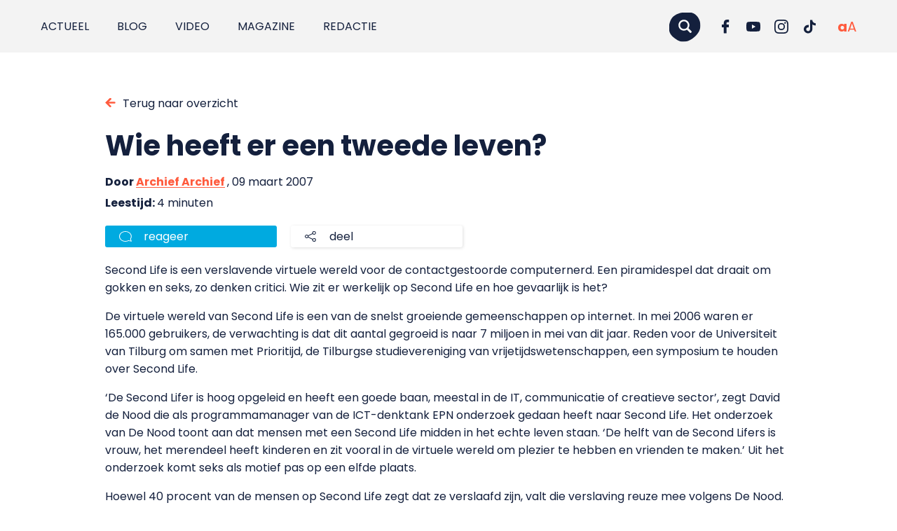

--- FILE ---
content_type: text/html; charset=UTF-8
request_url: https://punt.avans.nl/2007/03/wie-heeft-er-een-tweede-leven/
body_size: 16067
content:
<!doctype html>
<html class="no-js" lang="nl-NL" prefix="og: https://ogp.me/ns#">
<head>
	<!-- Cookie Monster by Twize - Cookie Consent Management -->
<script>(function(){window.dataLayer=window.dataLayer||[];typeof window.gtag=="undefined"&&(window.gtag=function(){window.dataLayer.push(arguments)});const c="twz-cm-cookiemonster-allowed",nm=["ad_storage","ad_user_data","ad_personalization","analytics_storage","functionality_storage","personalization_storage","security_storage"],mp={"1":["functionality_storage"],"2":["personalization_storage"],"3":["analytics_storage"],"4":["ad_storage","ad_user_data","ad_personalization"]},ge={"1":"functional","2":"preferences","3":"analytical","4":"marketing"},d={"analytics_storage":"denied","ad_storage":"denied","ad_user_data":"denied","ad_personalization":"denied","functionality_storage":"granted","security_storage":"granted","personalization_storage":"denied"};let e={},ev=[],v=function(n){let t=n+"=",r=document.cookie.split(";");for(let i=0;i<r.length;i++){let o=r[i].trim();if(0===o.indexOf(t))return decodeURIComponent(o.substring(t.length))}return null}(c);if(v&&v.length>1){try{let p=JSON.parse(v);for(let i of nm)e[i]="denied";for(let g=1;g<=4;g++){let k=String(g);if(p[k]===1){if(mp&&mp[k]){let m=new Set(mp[k]);for(let t of nm)m.has(t)&&(e[t]="granted")}if(ge&&ge[k]&&typeof ge[k]==="string"&&ge[k].trim().length>0){ev.push({event:ge[k],consentGiven:!0})}}}}catch(r){for(let i of nm)e[i]=d[i]||"denied"}}else{for(let i of nm)e[i]=d[i]||"denied"}window.gtag("consent","default",e);ev.push({event:"cookie_consent_update"});if(ev.length>0){window.dataLayer.push(...ev)}})()</script><meta charset="utf-8"><meta http-equiv="X-UA-Compatible" content="IE=edge,chrome=1"><meta name="msapplication-tap-highlight" content="no" /><meta name="viewport" content="width=device-width, initial-scale=1"><meta name="author" content="Twize B.V." /><link rel="alternate" hreflang="nl" href="https://punt.avans.nl/2007/03/wie-heeft-er-een-tweede-leven/" />
<link rel="alternate" hreflang="x-default" href="https://punt.avans.nl/2007/03/wie-heeft-er-een-tweede-leven/" />
<title>Wie heeft er een tweede leven? - Punt.</title>
<!-- Search Engine Optimization door Rank Math PRO - https://rankmath.com/ -->
<meta name="robots" content="follow, index, max-snippet:-1, max-video-preview:-1, max-image-preview:large"/>
<link rel="canonical" href="https://punt.avans.nl/2007/03/wie-heeft-er-een-tweede-leven/" />
<meta property="og:locale" content="nl_NL" />
<meta property="og:type" content="article" />
<meta property="og:title" content="Wie heeft er een tweede leven? - Punt." />
<meta property="og:description" content="Second Life is een verslavende virtuele wereld voor de contactgestoorde computernerd. Een piramidespel dat draait om gokken en seks, zo..." />
<meta property="og:url" content="https://punt.avans.nl/2007/03/wie-heeft-er-een-tweede-leven/" />
<meta property="og:site_name" content="Punt." />
<meta property="article:section" content="Archief" />
<meta property="og:updated_time" content="2021-09-17T10:53:01+02:00" />
<meta property="article:published_time" content="2007-03-09T00:00:00+01:00" />
<meta property="article:modified_time" content="2021-09-17T10:53:01+02:00" />
<meta name="twitter:card" content="summary_large_image" />
<meta name="twitter:title" content="Wie heeft er een tweede leven? - Punt." />
<meta name="twitter:description" content="Second Life is een verslavende virtuele wereld voor de contactgestoorde computernerd. Een piramidespel dat draait om gokken en seks, zo..." />
<meta name="twitter:label1" content="Geschreven door" />
<meta name="twitter:data1" content="Archief Archief" />
<meta name="twitter:label2" content="Tijd om te lezen" />
<meta name="twitter:data2" content="3 minuten" />
<script type="application/ld+json" class="rank-math-schema-pro">{"@context":"https:\/\/schema.org","@graph":[{"@type":["School","Organization"],"@id":"https:\/\/punt.avans.nl\/#organization","name":"Punt.","url":"https:\/\/punt.avans.nl"},{"@type":"WebSite","@id":"https:\/\/punt.avans.nl\/#website","url":"https:\/\/punt.avans.nl","name":"Punt.","publisher":{"@id":"https:\/\/punt.avans.nl\/#organization"},"inLanguage":"nl"},{"@type":"BreadcrumbList","@id":"https:\/\/punt.avans.nl\/2007\/03\/wie-heeft-er-een-tweede-leven\/#breadcrumb","itemListElement":[{"@type":"ListItem","position":"1","item":{"@id":"https:\/\/punt.avans.nl","name":"Home"}},{"@type":"ListItem","position":"2","item":{"@id":"https:\/\/punt.avans.nl\/2007\/03\/wie-heeft-er-een-tweede-leven\/","name":"Wie heeft er een tweede leven?"}}]},{"@type":"WebPage","@id":"https:\/\/punt.avans.nl\/2007\/03\/wie-heeft-er-een-tweede-leven\/#webpage","url":"https:\/\/punt.avans.nl\/2007\/03\/wie-heeft-er-een-tweede-leven\/","name":"Wie heeft er een tweede leven? - Punt.","datePublished":"2007-03-09T00:00:00+01:00","dateModified":"2021-09-17T10:53:01+02:00","isPartOf":{"@id":"https:\/\/punt.avans.nl\/#website"},"inLanguage":"nl","breadcrumb":{"@id":"https:\/\/punt.avans.nl\/2007\/03\/wie-heeft-er-een-tweede-leven\/#breadcrumb"}},{"@type":"Person","@id":"https:\/\/punt.avans.nl\/author\/archief\/","name":"Archief Archief","url":"https:\/\/punt.avans.nl\/author\/archief\/","image":{"@type":"ImageObject","@id":"https:\/\/secure.gravatar.com\/avatar\/a600c99a842e9ccd1d4cf5d9a7f574b9e9e7072a7eca652efba8fcc58c811b09?s=96&amp;d=blank&amp;r=g","url":"https:\/\/secure.gravatar.com\/avatar\/a600c99a842e9ccd1d4cf5d9a7f574b9e9e7072a7eca652efba8fcc58c811b09?s=96&amp;d=blank&amp;r=g","caption":"Archief Archief","inLanguage":"nl"},"worksFor":{"@id":"https:\/\/punt.avans.nl\/#organization"}},{"@type":"BlogPosting","headline":"Wie heeft er een tweede leven? - Punt.","datePublished":"2007-03-09T00:00:00+01:00","dateModified":"2021-09-17T10:53:01+02:00","author":{"@id":"https:\/\/punt.avans.nl\/author\/archief\/","name":"Archief Archief"},"publisher":{"@id":"https:\/\/punt.avans.nl\/#organization"},"description":"Second Life is een verslavende virtuele wereld voor de contactgestoorde computernerd. Een piramidespel dat draait om gokken en seks, zo denken critici. Wie zit er werkelijk op Second Life en hoe gevaarlijk is het?","name":"Wie heeft er een tweede leven? - Punt.","@id":"https:\/\/punt.avans.nl\/2007\/03\/wie-heeft-er-een-tweede-leven\/#richSnippet","isPartOf":{"@id":"https:\/\/punt.avans.nl\/2007\/03\/wie-heeft-er-een-tweede-leven\/#webpage"},"inLanguage":"nl","mainEntityOfPage":{"@id":"https:\/\/punt.avans.nl\/2007\/03\/wie-heeft-er-een-tweede-leven\/#webpage"}}]}</script>
<!-- /Rank Math WordPress SEO plugin -->

<!-- punt.avans.nl is managing ads with Advanced Ads 2.0.16 – https://wpadvancedads.com/ --><script id="avans-ready">window.advanced_ads_ready=function(e,a){a=a||"complete";var d=function(e){return"interactive"===a?"loading"!==e:"complete"===e};d(document.readyState)?e():document.addEventListener("readystatechange",(function(a){d(a.target.readyState)&&e()}),{once:"interactive"===a})},window.advanced_ads_ready_queue=window.advanced_ads_ready_queue||[]</script>
		<style id='wp-img-auto-sizes-contain-inline-css' type='text/css'>
img:is([sizes=auto i],[sizes^="auto," i]){contain-intrinsic-size:3000px 1500px}
/*# sourceURL=wp-img-auto-sizes-contain-inline-css */
</style>
<link rel='stylesheet' id='wp-block-library-css' href='https://punt.avans.nl/wp/wp-includes/css/dist/block-library/style.min.css?ver=e2f5dcf447a7749f5bed8a749052bcdc' type='text/css' media='all' />
<style id='wp-block-heading-inline-css' type='text/css'>
h1:where(.wp-block-heading).has-background,h2:where(.wp-block-heading).has-background,h3:where(.wp-block-heading).has-background,h4:where(.wp-block-heading).has-background,h5:where(.wp-block-heading).has-background,h6:where(.wp-block-heading).has-background{padding:1.25em 2.375em}h1.has-text-align-left[style*=writing-mode]:where([style*=vertical-lr]),h1.has-text-align-right[style*=writing-mode]:where([style*=vertical-rl]),h2.has-text-align-left[style*=writing-mode]:where([style*=vertical-lr]),h2.has-text-align-right[style*=writing-mode]:where([style*=vertical-rl]),h3.has-text-align-left[style*=writing-mode]:where([style*=vertical-lr]),h3.has-text-align-right[style*=writing-mode]:where([style*=vertical-rl]),h4.has-text-align-left[style*=writing-mode]:where([style*=vertical-lr]),h4.has-text-align-right[style*=writing-mode]:where([style*=vertical-rl]),h5.has-text-align-left[style*=writing-mode]:where([style*=vertical-lr]),h5.has-text-align-right[style*=writing-mode]:where([style*=vertical-rl]),h6.has-text-align-left[style*=writing-mode]:where([style*=vertical-lr]),h6.has-text-align-right[style*=writing-mode]:where([style*=vertical-rl]){rotate:180deg}
/*# sourceURL=https://punt.avans.nl/wp/wp-includes/blocks/heading/style.min.css */
</style>
<style id='wp-block-image-inline-css' type='text/css'>
.wp-block-image>a,.wp-block-image>figure>a{display:inline-block}.wp-block-image img{box-sizing:border-box;height:auto;max-width:100%;vertical-align:bottom}@media not (prefers-reduced-motion){.wp-block-image img.hide{visibility:hidden}.wp-block-image img.show{animation:show-content-image .4s}}.wp-block-image[style*=border-radius] img,.wp-block-image[style*=border-radius]>a{border-radius:inherit}.wp-block-image.has-custom-border img{box-sizing:border-box}.wp-block-image.aligncenter{text-align:center}.wp-block-image.alignfull>a,.wp-block-image.alignwide>a{width:100%}.wp-block-image.alignfull img,.wp-block-image.alignwide img{height:auto;width:100%}.wp-block-image .aligncenter,.wp-block-image .alignleft,.wp-block-image .alignright,.wp-block-image.aligncenter,.wp-block-image.alignleft,.wp-block-image.alignright{display:table}.wp-block-image .aligncenter>figcaption,.wp-block-image .alignleft>figcaption,.wp-block-image .alignright>figcaption,.wp-block-image.aligncenter>figcaption,.wp-block-image.alignleft>figcaption,.wp-block-image.alignright>figcaption{caption-side:bottom;display:table-caption}.wp-block-image .alignleft{float:left;margin:.5em 1em .5em 0}.wp-block-image .alignright{float:right;margin:.5em 0 .5em 1em}.wp-block-image .aligncenter{margin-left:auto;margin-right:auto}.wp-block-image :where(figcaption){margin-bottom:1em;margin-top:.5em}.wp-block-image.is-style-circle-mask img{border-radius:9999px}@supports ((-webkit-mask-image:none) or (mask-image:none)) or (-webkit-mask-image:none){.wp-block-image.is-style-circle-mask img{border-radius:0;-webkit-mask-image:url('data:image/svg+xml;utf8,<svg viewBox="0 0 100 100" xmlns="http://www.w3.org/2000/svg"><circle cx="50" cy="50" r="50"/></svg>');mask-image:url('data:image/svg+xml;utf8,<svg viewBox="0 0 100 100" xmlns="http://www.w3.org/2000/svg"><circle cx="50" cy="50" r="50"/></svg>');mask-mode:alpha;-webkit-mask-position:center;mask-position:center;-webkit-mask-repeat:no-repeat;mask-repeat:no-repeat;-webkit-mask-size:contain;mask-size:contain}}:root :where(.wp-block-image.is-style-rounded img,.wp-block-image .is-style-rounded img){border-radius:9999px}.wp-block-image figure{margin:0}.wp-lightbox-container{display:flex;flex-direction:column;position:relative}.wp-lightbox-container img{cursor:zoom-in}.wp-lightbox-container img:hover+button{opacity:1}.wp-lightbox-container button{align-items:center;backdrop-filter:blur(16px) saturate(180%);background-color:#5a5a5a40;border:none;border-radius:4px;cursor:zoom-in;display:flex;height:20px;justify-content:center;opacity:0;padding:0;position:absolute;right:16px;text-align:center;top:16px;width:20px;z-index:100}@media not (prefers-reduced-motion){.wp-lightbox-container button{transition:opacity .2s ease}}.wp-lightbox-container button:focus-visible{outline:3px auto #5a5a5a40;outline:3px auto -webkit-focus-ring-color;outline-offset:3px}.wp-lightbox-container button:hover{cursor:pointer;opacity:1}.wp-lightbox-container button:focus{opacity:1}.wp-lightbox-container button:focus,.wp-lightbox-container button:hover,.wp-lightbox-container button:not(:hover):not(:active):not(.has-background){background-color:#5a5a5a40;border:none}.wp-lightbox-overlay{box-sizing:border-box;cursor:zoom-out;height:100vh;left:0;overflow:hidden;position:fixed;top:0;visibility:hidden;width:100%;z-index:100000}.wp-lightbox-overlay .close-button{align-items:center;cursor:pointer;display:flex;justify-content:center;min-height:40px;min-width:40px;padding:0;position:absolute;right:calc(env(safe-area-inset-right) + 16px);top:calc(env(safe-area-inset-top) + 16px);z-index:5000000}.wp-lightbox-overlay .close-button:focus,.wp-lightbox-overlay .close-button:hover,.wp-lightbox-overlay .close-button:not(:hover):not(:active):not(.has-background){background:none;border:none}.wp-lightbox-overlay .lightbox-image-container{height:var(--wp--lightbox-container-height);left:50%;overflow:hidden;position:absolute;top:50%;transform:translate(-50%,-50%);transform-origin:top left;width:var(--wp--lightbox-container-width);z-index:9999999999}.wp-lightbox-overlay .wp-block-image{align-items:center;box-sizing:border-box;display:flex;height:100%;justify-content:center;margin:0;position:relative;transform-origin:0 0;width:100%;z-index:3000000}.wp-lightbox-overlay .wp-block-image img{height:var(--wp--lightbox-image-height);min-height:var(--wp--lightbox-image-height);min-width:var(--wp--lightbox-image-width);width:var(--wp--lightbox-image-width)}.wp-lightbox-overlay .wp-block-image figcaption{display:none}.wp-lightbox-overlay button{background:none;border:none}.wp-lightbox-overlay .scrim{background-color:#fff;height:100%;opacity:.9;position:absolute;width:100%;z-index:2000000}.wp-lightbox-overlay.active{visibility:visible}@media not (prefers-reduced-motion){.wp-lightbox-overlay.active{animation:turn-on-visibility .25s both}.wp-lightbox-overlay.active img{animation:turn-on-visibility .35s both}.wp-lightbox-overlay.show-closing-animation:not(.active){animation:turn-off-visibility .35s both}.wp-lightbox-overlay.show-closing-animation:not(.active) img{animation:turn-off-visibility .25s both}.wp-lightbox-overlay.zoom.active{animation:none;opacity:1;visibility:visible}.wp-lightbox-overlay.zoom.active .lightbox-image-container{animation:lightbox-zoom-in .4s}.wp-lightbox-overlay.zoom.active .lightbox-image-container img{animation:none}.wp-lightbox-overlay.zoom.active .scrim{animation:turn-on-visibility .4s forwards}.wp-lightbox-overlay.zoom.show-closing-animation:not(.active){animation:none}.wp-lightbox-overlay.zoom.show-closing-animation:not(.active) .lightbox-image-container{animation:lightbox-zoom-out .4s}.wp-lightbox-overlay.zoom.show-closing-animation:not(.active) .lightbox-image-container img{animation:none}.wp-lightbox-overlay.zoom.show-closing-animation:not(.active) .scrim{animation:turn-off-visibility .4s forwards}}@keyframes show-content-image{0%{visibility:hidden}99%{visibility:hidden}to{visibility:visible}}@keyframes turn-on-visibility{0%{opacity:0}to{opacity:1}}@keyframes turn-off-visibility{0%{opacity:1;visibility:visible}99%{opacity:0;visibility:visible}to{opacity:0;visibility:hidden}}@keyframes lightbox-zoom-in{0%{transform:translate(calc((-100vw + var(--wp--lightbox-scrollbar-width))/2 + var(--wp--lightbox-initial-left-position)),calc(-50vh + var(--wp--lightbox-initial-top-position))) scale(var(--wp--lightbox-scale))}to{transform:translate(-50%,-50%) scale(1)}}@keyframes lightbox-zoom-out{0%{transform:translate(-50%,-50%) scale(1);visibility:visible}99%{visibility:visible}to{transform:translate(calc((-100vw + var(--wp--lightbox-scrollbar-width))/2 + var(--wp--lightbox-initial-left-position)),calc(-50vh + var(--wp--lightbox-initial-top-position))) scale(var(--wp--lightbox-scale));visibility:hidden}}
/*# sourceURL=https://punt.avans.nl/wp/wp-includes/blocks/image/style.min.css */
</style>
<style id='wp-block-paragraph-inline-css' type='text/css'>
.is-small-text{font-size:.875em}.is-regular-text{font-size:1em}.is-large-text{font-size:2.25em}.is-larger-text{font-size:3em}.has-drop-cap:not(:focus):first-letter{float:left;font-size:8.4em;font-style:normal;font-weight:100;line-height:.68;margin:.05em .1em 0 0;text-transform:uppercase}body.rtl .has-drop-cap:not(:focus):first-letter{float:none;margin-left:.1em}p.has-drop-cap.has-background{overflow:hidden}:root :where(p.has-background){padding:1.25em 2.375em}:where(p.has-text-color:not(.has-link-color)) a{color:inherit}p.has-text-align-left[style*="writing-mode:vertical-lr"],p.has-text-align-right[style*="writing-mode:vertical-rl"]{rotate:180deg}
/*# sourceURL=https://punt.avans.nl/wp/wp-includes/blocks/paragraph/style.min.css */
</style>
<style id='global-styles-inline-css' type='text/css'>
:root{--wp--preset--aspect-ratio--square: 1;--wp--preset--aspect-ratio--4-3: 4/3;--wp--preset--aspect-ratio--3-4: 3/4;--wp--preset--aspect-ratio--3-2: 3/2;--wp--preset--aspect-ratio--2-3: 2/3;--wp--preset--aspect-ratio--16-9: 16/9;--wp--preset--aspect-ratio--9-16: 9/16;--wp--preset--color--black: #000000;--wp--preset--color--cyan-bluish-gray: #abb8c3;--wp--preset--color--white: #ffffff;--wp--preset--color--pale-pink: #f78da7;--wp--preset--color--vivid-red: #cf2e2e;--wp--preset--color--luminous-vivid-orange: #ff6900;--wp--preset--color--luminous-vivid-amber: #fcb900;--wp--preset--color--light-green-cyan: #7bdcb5;--wp--preset--color--vivid-green-cyan: #00d084;--wp--preset--color--pale-cyan-blue: #8ed1fc;--wp--preset--color--vivid-cyan-blue: #0693e3;--wp--preset--color--vivid-purple: #9b51e0;--wp--preset--gradient--vivid-cyan-blue-to-vivid-purple: linear-gradient(135deg,rgb(6,147,227) 0%,rgb(155,81,224) 100%);--wp--preset--gradient--light-green-cyan-to-vivid-green-cyan: linear-gradient(135deg,rgb(122,220,180) 0%,rgb(0,208,130) 100%);--wp--preset--gradient--luminous-vivid-amber-to-luminous-vivid-orange: linear-gradient(135deg,rgb(252,185,0) 0%,rgb(255,105,0) 100%);--wp--preset--gradient--luminous-vivid-orange-to-vivid-red: linear-gradient(135deg,rgb(255,105,0) 0%,rgb(207,46,46) 100%);--wp--preset--gradient--very-light-gray-to-cyan-bluish-gray: linear-gradient(135deg,rgb(238,238,238) 0%,rgb(169,184,195) 100%);--wp--preset--gradient--cool-to-warm-spectrum: linear-gradient(135deg,rgb(74,234,220) 0%,rgb(151,120,209) 20%,rgb(207,42,186) 40%,rgb(238,44,130) 60%,rgb(251,105,98) 80%,rgb(254,248,76) 100%);--wp--preset--gradient--blush-light-purple: linear-gradient(135deg,rgb(255,206,236) 0%,rgb(152,150,240) 100%);--wp--preset--gradient--blush-bordeaux: linear-gradient(135deg,rgb(254,205,165) 0%,rgb(254,45,45) 50%,rgb(107,0,62) 100%);--wp--preset--gradient--luminous-dusk: linear-gradient(135deg,rgb(255,203,112) 0%,rgb(199,81,192) 50%,rgb(65,88,208) 100%);--wp--preset--gradient--pale-ocean: linear-gradient(135deg,rgb(255,245,203) 0%,rgb(182,227,212) 50%,rgb(51,167,181) 100%);--wp--preset--gradient--electric-grass: linear-gradient(135deg,rgb(202,248,128) 0%,rgb(113,206,126) 100%);--wp--preset--gradient--midnight: linear-gradient(135deg,rgb(2,3,129) 0%,rgb(40,116,252) 100%);--wp--preset--font-size--small: 13px;--wp--preset--font-size--medium: 20px;--wp--preset--font-size--large: 36px;--wp--preset--font-size--x-large: 42px;--wp--preset--spacing--20: 0.44rem;--wp--preset--spacing--30: 0.67rem;--wp--preset--spacing--40: 1rem;--wp--preset--spacing--50: 1.5rem;--wp--preset--spacing--60: 2.25rem;--wp--preset--spacing--70: 3.38rem;--wp--preset--spacing--80: 5.06rem;--wp--preset--shadow--natural: 6px 6px 9px rgba(0, 0, 0, 0.2);--wp--preset--shadow--deep: 12px 12px 50px rgba(0, 0, 0, 0.4);--wp--preset--shadow--sharp: 6px 6px 0px rgba(0, 0, 0, 0.2);--wp--preset--shadow--outlined: 6px 6px 0px -3px rgb(255, 255, 255), 6px 6px rgb(0, 0, 0);--wp--preset--shadow--crisp: 6px 6px 0px rgb(0, 0, 0);}:where(.is-layout-flex){gap: 0.5em;}:where(.is-layout-grid){gap: 0.5em;}body .is-layout-flex{display: flex;}.is-layout-flex{flex-wrap: wrap;align-items: center;}.is-layout-flex > :is(*, div){margin: 0;}body .is-layout-grid{display: grid;}.is-layout-grid > :is(*, div){margin: 0;}:where(.wp-block-columns.is-layout-flex){gap: 2em;}:where(.wp-block-columns.is-layout-grid){gap: 2em;}:where(.wp-block-post-template.is-layout-flex){gap: 1.25em;}:where(.wp-block-post-template.is-layout-grid){gap: 1.25em;}.has-black-color{color: var(--wp--preset--color--black) !important;}.has-cyan-bluish-gray-color{color: var(--wp--preset--color--cyan-bluish-gray) !important;}.has-white-color{color: var(--wp--preset--color--white) !important;}.has-pale-pink-color{color: var(--wp--preset--color--pale-pink) !important;}.has-vivid-red-color{color: var(--wp--preset--color--vivid-red) !important;}.has-luminous-vivid-orange-color{color: var(--wp--preset--color--luminous-vivid-orange) !important;}.has-luminous-vivid-amber-color{color: var(--wp--preset--color--luminous-vivid-amber) !important;}.has-light-green-cyan-color{color: var(--wp--preset--color--light-green-cyan) !important;}.has-vivid-green-cyan-color{color: var(--wp--preset--color--vivid-green-cyan) !important;}.has-pale-cyan-blue-color{color: var(--wp--preset--color--pale-cyan-blue) !important;}.has-vivid-cyan-blue-color{color: var(--wp--preset--color--vivid-cyan-blue) !important;}.has-vivid-purple-color{color: var(--wp--preset--color--vivid-purple) !important;}.has-black-background-color{background-color: var(--wp--preset--color--black) !important;}.has-cyan-bluish-gray-background-color{background-color: var(--wp--preset--color--cyan-bluish-gray) !important;}.has-white-background-color{background-color: var(--wp--preset--color--white) !important;}.has-pale-pink-background-color{background-color: var(--wp--preset--color--pale-pink) !important;}.has-vivid-red-background-color{background-color: var(--wp--preset--color--vivid-red) !important;}.has-luminous-vivid-orange-background-color{background-color: var(--wp--preset--color--luminous-vivid-orange) !important;}.has-luminous-vivid-amber-background-color{background-color: var(--wp--preset--color--luminous-vivid-amber) !important;}.has-light-green-cyan-background-color{background-color: var(--wp--preset--color--light-green-cyan) !important;}.has-vivid-green-cyan-background-color{background-color: var(--wp--preset--color--vivid-green-cyan) !important;}.has-pale-cyan-blue-background-color{background-color: var(--wp--preset--color--pale-cyan-blue) !important;}.has-vivid-cyan-blue-background-color{background-color: var(--wp--preset--color--vivid-cyan-blue) !important;}.has-vivid-purple-background-color{background-color: var(--wp--preset--color--vivid-purple) !important;}.has-black-border-color{border-color: var(--wp--preset--color--black) !important;}.has-cyan-bluish-gray-border-color{border-color: var(--wp--preset--color--cyan-bluish-gray) !important;}.has-white-border-color{border-color: var(--wp--preset--color--white) !important;}.has-pale-pink-border-color{border-color: var(--wp--preset--color--pale-pink) !important;}.has-vivid-red-border-color{border-color: var(--wp--preset--color--vivid-red) !important;}.has-luminous-vivid-orange-border-color{border-color: var(--wp--preset--color--luminous-vivid-orange) !important;}.has-luminous-vivid-amber-border-color{border-color: var(--wp--preset--color--luminous-vivid-amber) !important;}.has-light-green-cyan-border-color{border-color: var(--wp--preset--color--light-green-cyan) !important;}.has-vivid-green-cyan-border-color{border-color: var(--wp--preset--color--vivid-green-cyan) !important;}.has-pale-cyan-blue-border-color{border-color: var(--wp--preset--color--pale-cyan-blue) !important;}.has-vivid-cyan-blue-border-color{border-color: var(--wp--preset--color--vivid-cyan-blue) !important;}.has-vivid-purple-border-color{border-color: var(--wp--preset--color--vivid-purple) !important;}.has-vivid-cyan-blue-to-vivid-purple-gradient-background{background: var(--wp--preset--gradient--vivid-cyan-blue-to-vivid-purple) !important;}.has-light-green-cyan-to-vivid-green-cyan-gradient-background{background: var(--wp--preset--gradient--light-green-cyan-to-vivid-green-cyan) !important;}.has-luminous-vivid-amber-to-luminous-vivid-orange-gradient-background{background: var(--wp--preset--gradient--luminous-vivid-amber-to-luminous-vivid-orange) !important;}.has-luminous-vivid-orange-to-vivid-red-gradient-background{background: var(--wp--preset--gradient--luminous-vivid-orange-to-vivid-red) !important;}.has-very-light-gray-to-cyan-bluish-gray-gradient-background{background: var(--wp--preset--gradient--very-light-gray-to-cyan-bluish-gray) !important;}.has-cool-to-warm-spectrum-gradient-background{background: var(--wp--preset--gradient--cool-to-warm-spectrum) !important;}.has-blush-light-purple-gradient-background{background: var(--wp--preset--gradient--blush-light-purple) !important;}.has-blush-bordeaux-gradient-background{background: var(--wp--preset--gradient--blush-bordeaux) !important;}.has-luminous-dusk-gradient-background{background: var(--wp--preset--gradient--luminous-dusk) !important;}.has-pale-ocean-gradient-background{background: var(--wp--preset--gradient--pale-ocean) !important;}.has-electric-grass-gradient-background{background: var(--wp--preset--gradient--electric-grass) !important;}.has-midnight-gradient-background{background: var(--wp--preset--gradient--midnight) !important;}.has-small-font-size{font-size: var(--wp--preset--font-size--small) !important;}.has-medium-font-size{font-size: var(--wp--preset--font-size--medium) !important;}.has-large-font-size{font-size: var(--wp--preset--font-size--large) !important;}.has-x-large-font-size{font-size: var(--wp--preset--font-size--x-large) !important;}
/*# sourceURL=global-styles-inline-css */
</style>

<style id='classic-theme-styles-inline-css' type='text/css'>
/*! This file is auto-generated */
.wp-block-button__link{color:#fff;background-color:#32373c;border-radius:9999px;box-shadow:none;text-decoration:none;padding:calc(.667em + 2px) calc(1.333em + 2px);font-size:1.125em}.wp-block-file__button{background:#32373c;color:#fff;text-decoration:none}
/*# sourceURL=/wp-includes/css/classic-themes.min.css */
</style>
<link rel='stylesheet' id='twz-cookie-monster-css' href='https://punt.avans.nl/app/plugins/twz-cookie-monster/public/css/cookie-monster-public.35c0f63ce5a783da4402.css?ver=2.0.8' type='text/css' media='all' />
<link rel='stylesheet' id='search-filter-plugin-styles-css' href='https://punt.avans.nl/app/plugins/search-filter-pro/public/assets/css/search-filter.min.css?ver=2.5.19' type='text/css' media='all' />
<style id='spai-fadein-inline-css' type='text/css'>
img[data-spai]{opacity: 0;} div.woocommerce-product-gallery img[data-spai]{opacity: 1;} img[data-spai-egr],img[data-spai-lazy-loaded],img[data-spai-upd] {transition: opacity .5s linear .2s;-webkit-transition: opacity .5s linear .2s;-moz-transition: opacity .5s linear .2s;-o-transition: opacity .5s linear .2s; opacity: 1;}
/*# sourceURL=spai-fadein-inline-css */
</style>
<link rel='stylesheet' id='wp-pagenavi-css' href='https://punt.avans.nl/app/plugins/wp-pagenavi/pagenavi-css.css?ver=2.70' type='text/css' media='all' />
<link rel='stylesheet' id='relevanssi-live-search-css' href='https://punt.avans.nl/app/plugins/relevanssi-live-ajax-search/assets/styles/style.css?ver=2.5' type='text/css' media='all' />
<link rel='stylesheet' id='main-css-css' href='https://punt.avans.nl/app/themes/puntavans/assets/css/main.517d1329a13d76b94f89.css?ver=1' type='text/css' media='all' />
<script type="text/javascript" id="wpml-cookie-js-extra">
/* <![CDATA[*/var wpml_cookies={"wp-wpml_current_language":{"value":"nl","expires":1,"path":"/"}};var wpml_cookies={"wp-wpml_current_language":{"value":"nl","expires":1,"path":"/"}};/*]]> */
</script>
<script type="text/javascript" src="https://punt.avans.nl/app/plugins/sitepress-multilingual-cms/res/js/cookies/language-cookie.js?ver=486900" id="wpml-cookie-js" defer="defer" data-wp-strategy="defer"></script>
<script type="text/javascript" id="twz-cookie-monster-js-extra">
/* <![CDATA[*/var TWZ_CM_CONFIG={"twz_cm_enable":"on","twz_cm_expire":"31556926","twz_cm_hash":"1756971240950","twz_cm_popuptext":"\u003Ch2\u003E\u003Cstrong data-start=\"44\" data-end=\"82\"\u003EWij vinden jouw privacy belangrijk\u003C/strong\u003E\u003C/h2\u003E\r\nAvans Hogeschool en onze \u003Cstrong data-start=\"104\" data-end=\"119\"\u003E15 partners\u003C/strong\u003E gebruiken cookies om de website goed te laten werken, om te begrijpen hoe bezoekers de site gebruiken en om advertenties en informatie aan te passen aan jouw interesses. Met jouw toestemming verwerken wij en onze partners gegevens zoals je IP-adres, surfgedrag, besturingssysteem en voorkeuren. Deze gegevens helpen ons om gepersonaliseerde advertenties te tonen, prestaties te meten en inzichten te verkrijgen over onze bezoekers. Je kunt je toestemming op elk moment wijzigen of intrekken via de knop \u003Cstrong data-start=\"623\" data-end=\"653\"\u003EWijzig cookie-instellingen\u003C/strong\u003E onderaan deze pagina. Zie ook ons \u003Ca href=\"https://punt.avans.nl/cookies/\"\u003E\u003Cstrong data-start=\"688\" data-end=\"704\"\u003Ecookiebeleid\u003C/strong\u003E\u003C/a\u003E en de \u003Cstrong data-start=\"711\" data-end=\"733\"\u003Elijst met partners\u003C/strong\u003E.","twz_cm_button_selected":"Accepteer selectie","twz_cm_button_all":"Accepteer alle","twz_cm_button_refuse":"on","twz_cm_styling_position":"bottom","twz_cm_group_1_text":"Noodzakelijk","twz_cm_group_1_event":"functional","twz_cm_group_1_gtag_consent":["functionality_storage"],"twz_cm_group_1_description":"Deze cookies of technieken zijn nodig om de website of app te laten functioneren en kunnen niet worden uitgeschakeld. Ze zorgen er bijvoorbeeld voor dat je kunt inloggen, een formulier kunt invullen of een video kan starten. Deze cookies slaan geen persoonlijk identificeerbare informatie op.","twz_cm_group_1_default":"on","twz_cm_group_1_required":"on","twz_cm_group_2_text":"Voorkeuren","twz_cm_group_2_event":"preferences","twz_cm_group_2_gtag_consent":["personalization_storage"],"twz_cm_group_2_description":"Deze cookies stellen de website in staat om extra functies en persoonlijke instellingen aan te bieden. Ze kunnen door ons worden ingesteld of door externe aanbieders van diensten die we op onze pagina\u2019s hebben geplaatst","twz_cm_group_3_text":"Analytisch","twz_cm_group_3_event":"analytical","twz_cm_group_3_gtag_consent":["analytics_storage"],"twz_cm_group_3_description":"Deze cookies geven ons algemene informatie over het type bezoekers van de website en in welke provincies de website wordt bezocht. Ook zien we vanaf welke websites bezoekers doorklikken naar punt. Op deze manier kunnen we de prestaties en gebruiksvriendelijkheid van onze websites analyseren en verbeteren. Verder krijgen we inzicht in welke pagina\u2019s het meest en minst populair zijn en hoe bezoekers zich door de website bewegen. Alle informatie die deze cookies verzamelen wordt geaggregeerd en is anoniem. We gebruiken Piwik Pro als partner voor gebruikersgedrag metingen.","twz_cm_group_4_text":"Marketing","twz_cm_group_4_event":"marketing","twz_cm_group_4_gtag_consent":["ad_storage","ad_user_data","ad_personalization"],"twz_cm_group_4_description":"Om jou als websitebezoeker van gepersonaliseerde en mogelijk relevantere informatie te kunnen voorzien, gebruiken wij marketingcookies. We plaatsen deze op de website om uitgebreide informatie over websitegedrag van bezoekers te verzamelen. We gebruiken retargetingcookies en vergelijkbare technieken om je na het bezoek aan onze website, gepersonaliseerde advertenties te tonen op platformen van derden. Dat doen we onder andere via de netwerken van Google, Meta en Microsoft en via netwerken die aansluiten bij jouw interesses. Hiervoor hebben we jouw toestemming nodig. In ons cookiebeleid lees je met welke netwerken we samenwerken voor gepersonaliseerde communicatie.","twz_cm_group_5_text":"","twz_cm_group_5_event":"","twz_cm_group_5_description":"","twz_cm_blocking":"","twz_cm_group_2_default":"","twz_cm_group_2_required":"","twz_cm_group_3_default":"","twz_cm_group_3_required":"","twz_cm_group_4_default":"","twz_cm_group_4_required":"","twz_cm_group_5_default":"","twz_cm_group_5_required":"","twz_cm_gtag":["ad_storage","ad_user_data","ad_personalization","analytics_storage","functionality_storage","personalization_storage","security_storage"],"twz_cm_cookiename":"twz-cm-cookiemonster-allowed","ajax_url":"https://punt.avans.nl/wp/wp-admin/admin-ajax.php","path":"/"};/*]]> */
</script>
<script type="text/javascript" src="https://punt.avans.nl/app/plugins/twz-cookie-monster/public/js/cookie-monster-public.e03b99363db6d208400a.js?ver=2.0.8" id="twz-cookie-monster-js" defer="defer" data-wp-strategy="defer"></script>
<script type="text/javascript" src="https://punt.avans.nl/app/themes/puntavans/assets/js/main.9607bf859744eb05f8fc.js?ver=1" id="main-js-js"></script>
<script type="text/javascript" id="search-filter-plugin-build-js-extra">
/* <![CDATA[*/var SF_LDATA={"ajax_url":"https://punt.avans.nl/wp/wp-admin/admin-ajax.php","home_url":"https://punt.avans.nl/","extensions":[]};/*]]> */
</script>
<script type="text/javascript" src="https://punt.avans.nl/app/plugins/search-filter-pro/public/assets/js/search-filter-build.min.js?ver=2.5.19" id="search-filter-plugin-build-js"></script>
<script type="text/javascript" src="https://punt.avans.nl/app/plugins/search-filter-pro/public/assets/js/chosen.jquery.min.js?ver=2.5.19" id="search-filter-plugin-chosen-js"></script>
<script></script><link rel='shortlink' href='https://punt.avans.nl/?p=5600' />
<meta name="generator" content="WPML ver:4.8.6 stt:37,1;" />
<script>var TWZ={"home_url":"https:\/\/punt.avans.nl","home_locale_url":"https:\/\/punt.avans.nl","rooturl":"https:\/\/punt.avans.nl\/wp","current_post_id":5600,"curpage":"https:\/\/punt.avans.nl\/2007\/03\/wie-heeft-er-een-tweede-leven\/","ajaxurl":"https:\/\/punt.avans.nl\/wp\/wp-admin\/admin-ajax.php","environment":"production","resturl":"https:\/\/punt.avans.nl\/wp-json\/","restnonce":"5c52dcd0c2"}</script>
		<link rel="apple-touch-icon" sizes="180x180" href="https://punt.avans.nl/app/themes/puntavans/assets/favicons/apple-touch-icon.png">
	    <link rel="icon" type="image/png" sizes="32x32" href="https://punt.avans.nl/app/themes/puntavans/assets/favicons/favicon-32x32.png">
	    <link rel="icon" type="image/png" sizes="16x16" href="https://punt.avans.nl/app/themes/puntavans/assets/favicons/favicon-16x16.png">
	    <link rel="manifest" href="https://punt.avans.nl/app/themes/puntavans/assets/favicons/site.webmanifest">
	    <link rel="mask-icon" href="https://punt.avans.nl/app/themes/puntavans/assets/favicons/safari-pinned-tab.svg">
	    <link rel="shortcut icon" href="https://punt.avans.nl/app/themes/puntavans/assets/favicons/favicon.ico">
	    <meta name="msapplication-TileColor" content="#ffffff">
	    <meta name="msapplication-config" content="https://punt.avans.nl/app/themes/puntavans/assets/favicons/browserconfig.xml">
	    <meta name="theme-color" content="#ffffff">
		<noscript><style> .wpb_animate_when_almost_visible { opacity: 1; }</style></noscript>    
<link href="https://cdn.shortpixel.ai" rel="preconnect" crossorigin></head>


<body class="wp-singular post-template-default single single-post postid-5600 single-format-standard wp-theme-twize wp-child-theme-puntavans accessibility--small page--white no-header twz-cm-popup--active-allowed twz-cm-popup--style-bottom wpb-js-composer js-comp-ver-8.7.2 vc_responsive aa-prefix-avans-">
    <a href="#main-content" class="skip-to-content">Skip naar inhoud</a>
        <script type="text/javascript">(function(window,document,dataLayerName,id){window[dataLayerName]=window[dataLayerName]||[],window[dataLayerName].push({start:(new Date).getTime(),event:"stg.start"});var scripts=document.getElementsByTagName('script')[0],tags=document.createElement('script');var qP=[];dataLayerName!=="dataLayer"&&qP.push("data_layer_name="+dataLayerName);var qPString=qP.length>0?("?"+qP.join("&")):"";tags.async=!0,tags.src="https://avans.containers.piwik.pro/"+id+".js"+qPString,scripts.parentNode.insertBefore(tags,scripts);!function(a,n,i){a[n]=a[n]||{};for(var c=0;c<i.length;c++)!function(i){a[n][i]=a[n][i]||{},a[n][i].api=a[n][i].api||function(){var a=[].slice.call(arguments,0);"string"==typeof a[0]&&window[dataLayerName].push({event:n+"."+i+":"+a[0],parameters:[].slice.call(arguments,1)})}}(i[c])}(window,"ppms",["tm","cm"]);})(window,document,'dataLayer','c72fa0df-f15e-482f-ae13-64f1ee6ceb14')</script>
    
    
    
    <nav class="navigation sticky-when-scroll" data-module="nav" data-top="0">
    <div class="grid">
        <div class="cell cell--1">
            <div class="navigation__wrapper">
                <div class="navigation__menu">
                    <ul id="menu-hoofdmenu" class="main-menu menu list list--unstyled navigation__list"><li id="menu-item-51880" class="menu-item menu-item-type-custom menu-item-object-custom menu-item-51880"><a href="/">Actueel</a></li>
<li id="menu-item-117119" class="menu-item menu-item-type-custom menu-item-object-custom menu-item-117119"><a href="https://punt.avans.nl/?_sft_article_content_type=blog">Blog</a></li>
<li id="menu-item-117121" class="menu-item menu-item-type-custom menu-item-object-custom menu-item-117121"><a href="https://punt.avans.nl/?_sft_article_content_type=video">Video</a></li>
<li id="menu-item-117117" class="menu-item menu-item-type-post_type menu-item-object-page menu-item-117117"><a href="https://punt.avans.nl/magazines/">Magazine</a></li>
<li id="menu-item-257669" class="menu-item menu-item-type-custom menu-item-object-custom menu-item-has-children menu-item-257669"><a href="#">Redactie</a>
<ul class="sub-menu">
	<li id="menu-item-117118" class="menu-item menu-item-type-post_type menu-item-object-page menu-item-117118"><a href="https://punt.avans.nl/contact/">Tip de redactie</a></li>
	<li id="menu-item-257670" class="menu-item menu-item-type-post_type menu-item-object-page menu-item-257670"><a href="https://punt.avans.nl/colofon/">Colofon</a></li>
	<li id="menu-item-257671" class="menu-item menu-item-type-post_type menu-item-object-page menu-item-257671"><a href="https://punt.avans.nl/spelregels-punt/">Spelregels Punt</a></li>
	<li id="menu-item-257674" class="menu-item menu-item-type-post_type menu-item-object-page menu-item-257674"><a href="https://punt.avans.nl/aanpassingen-en-correcties/">Aanpassingen en correcties</a></li>
</ul>
</li>
</ul>                </div>

                <button type="button" class="hamburger navigation__toggle" aria-label="Menu openen" aria-expanded="false" aria-controls="mobile-menu">
                    <span></span>
                    <span></span>
                    <span></span>
                </button>

                <div class="navigation__search">
                    
<div class="twz-element twz-element-searchbar">
    <form id="search-form" class="twz-element-searchbar__form" action="https://punt.avans.nl/search/" method="get">
        <input aria-label="search" name="_sf_s" data-rlvlive="true" value="" type="text" placeholder="Wat zoekt u?"/>
        <button class="button-search icon icon-brand" type="submit">
            <div class="icon icon-search"></div>
        </button>
    </form>
</div>                    <button type="button" class="navigation__search-toggle" aria-label="Zoeken" aria-expanded="false" aria-controls="search-form">
                        <div class="icon icon-search icon-brand"></div>
                    </button>
                </div>

                
                
<div class="twz-element-socials">
            <a class="icon icon--facebook" rel="noopener" target="_blank" href="https://www.facebook.com/puntavans" aria-label="Ga naar Facebook"></a>
                    <a class="icon icon--youtube" rel="noopener" target="_blank" href="https://www.youtube.com/channel/UCNxgxhON8mxsDfcmt4NdwOw" aria-label="Ga naar YouTube"></a>
                    <a class="icon icon--instagram" rel="noopener" target="_blank" href="https://www.instagram.com/puntavans/" aria-label="Ga naar Instagram"></a>
                <a class="icon icon--tiktok" rel="noopener" target="_blank" href="https://www.tiktok.com/@puntavans" aria-label="Ga naar TikTok"></a>
    </div>
                <div class="accessibility-controls">
    <button type="button" class="accessibility-controls__button accessibility-controls__button--small is-active" data-size="small" aria-label="Normale tekstgrootte" aria-pressed="true">
        <span class="accessibility-controls__label">a</span>
    </button>
    <button type="button" class="accessibility-controls__button accessibility-controls__button--large" data-size="large" aria-label="Vergrote tekstgrootte" aria-pressed="false">
        <span class="accessibility-controls__label">A</span>
    </button>
</div>


            </div>
        </div>
    </div>

    <div class="navigation__menu--mobile" id="mobile-menu">
        <ul id="menu-mobile-menu-hoofdpaginas" class="mobile-menu menu list list--unstyled navigation__list"><li id="menu-item-114771" class="menu-item menu-item-type-custom menu-item-object-custom menu-item-114771"><a href="/">Actueel</a></li>
<li id="menu-item-114770" class="menu-item menu-item-type-custom menu-item-object-custom menu-item-114770"><a href="https://punt.avans.nl/?_sft_article_content_type=blog">Blog</a></li>
<li id="menu-item-114772" class="menu-item menu-item-type-custom menu-item-object-custom menu-item-114772"><a href="https://punt.avans.nl/?_sft_article_content_type=longreads">Longreads</a></li>
<li id="menu-item-114773" class="menu-item menu-item-type-custom menu-item-object-custom menu-item-114773"><a href="https://punt.avans.nl/?_sft_article_content_type=video">Video</a></li>
</ul>
        <div class="service-block">
            <ul id="menu-mobile-menu-subpaginas" class="mobile-menu menu list list--unstyled navigation__list"><li id="menu-item-114776" class="menu-item menu-item-type-post_type menu-item-object-page menu-item-114776"><a href="https://punt.avans.nl/magazines/">Magazines</a></li>
<li id="menu-item-114775" class="menu-item menu-item-type-post_type menu-item-object-page menu-item-114775"><a href="https://punt.avans.nl/contact/">Tip de redactie</a></li>
</ul>        </div>
    </div>

</nav>
    
    
    <main id="main-content">
        <article class="twz-article">

            <section class="twz-article-header">
                <div class="grid grid--small grid--padding-bottom-none">
                    <div class="cell cell--1">
                         <a href="https://punt.avans.nl" class="arrow-back">Terug naar overzicht</a>
                                                
                        <h1 class="">Wie heeft er een tweede leven?</h1>
                        <div class="twz-article__info__wrapper">
                            <div class="twz-article__info__wrapper__left">
                                <p class="twz-article__info">
                                                                            <span class="author bold">Door                                                                                             <a class="btn btn--as-link" href="https://punt.avans.nl/author/archief/">Archief Archief</a>
                                                                                    </span>
                                        <span class="date">, 09 maart 2007</span>
                                                                    
                                </p>
                                <p>
                                    <span class="bold">Leestijd: </span>
                                    <span class="readtime">4 minuten</span>
                                </p>
                            </div>                            

                            <div class="twz-element twz-element-article-info">
                                <p>Wat vind jij ervan?</p>
                                                                    <a href="#reageer" class="comment-button">reageer</a>
                                                                <div class="c-social-share" data-component="stickyelement" data-sticky-class="c-social-share__sticky">
	<ul class="c-social-share__list">
		<li class="c-social-share__title">deel</li>
		<ul class="c-social-share__items">
			<li class="c-social-share__item facebook">
				<a href="https://www.facebook.com/sharer/sharer.php?u=https%3A%2F%2Fpunt.avans.nl%2F2007%2F03%2Fwie-heeft-er-een-tweede-leven%2F" target="_blank" rel="noopener noreferrer" class="c-social-share__link">Facebook</a>
			</li>
			<li class="c-social-share__item twitter">
				<a href="https://twitter.com/intent/tweet?url=https%3A%2F%2Fpunt.avans.nl%2F2007%2F03%2Fwie-heeft-er-een-tweede-leven%2F&amp;text=" target="_blank" rel="noopener noreferrer" class="c-social-share__link">Twitter</a>
			</li>
			<li class="c-social-share__item linkedin">
				<a href="#" onclick="window.open('http://www.linkedin.com/shareArticle?mini=true&amp;url=https%3A%2F%2Fpunt.avans.nl%2F2007%2F03%2Fwie-heeft-er-een-tweede-leven%2F/&amp;title=','', '_blank, width=500, height=500, resizable=yes, scrollbars=yes'); return false;" rel="noopener noreferrer" class="c-social-share__link">Linkedin</a>
			</li>
			<li class="c-social-share__item whatsapp">
				<a href="whatsapp://send?text=https%3A%2F%2Fpunt.avans.nl%2F2007%2F03%2Fwie-heeft-er-een-tweede-leven%2F" onclick="window.open('whatsapp://send?text=https%3A%2F%2Fpunt.avans.nl%2F2007%2F03%2Fwie-heeft-er-een-tweede-leven%2F')" target="_blank" rel="noopener noreferrer" class="c-social-share__link">Whatsapp</a>
			</li>  
			<li class="c-social-share__item email">
				<a href="mailto:?subject=Punt Avans post&amp;body=Bekijk de post van Punt Avans: http://www.website.com.">E-mail</a>
			</li>
		</ul>

	</ul>
</div>                            </div>
                        </div>
                        
                    </div>
                </div>
            </section>

            <section class="twz-article-content">

                <div class="grid grid--small grid--padding-top-none">
                    <div class="cell cell--1">
                        <p>Second Life is een verslavende virtuele wereld voor de contactgestoorde computernerd. Een piramidespel dat draait om gokken en seks, zo denken critici. Wie zit er werkelijk op Second Life en hoe gevaarlijk is het?</p>
<p>De virtuele wereld van Second Life is een van de snelst groeiende gemeenschappen op internet. In mei 2006 waren er 165.000 gebruikers, de verwachting is dat dit aantal gegroeid is naar 7 miljoen in mei van dit jaar. Reden voor de Universiteit van Tilburg om samen met Prioritijd, de Tilburgse studievereniging van vrijetijdswetenschappen, een symposium te houden over Second Life. </p>
<p>&#8216;De Second Lifer is hoog opgeleid en heeft een goede baan, meestal in de IT, communicatie of creatieve sector&#8217;, zegt David de Nood die als programmamanager van de ICT-denktank EPN onderzoek gedaan heeft naar Second Life. Het onderzoek van De Nood toont aan dat mensen met een Second Life midden in het echte leven staan. &#8216;De helft van de Second Lifers is vrouw, het merendeel heeft kinderen en zit vooral in de virtuele wereld om plezier te hebben en vrienden te maken.&#8217; Uit het onderzoek komt seks als motief pas op een elfde plaats.</p>
<p>Hoewel 40 procent van de mensen op Second Life zegt dat ze verslaafd zijn, valt die verslaving reuze mee volgens De Nood. &#8216;Het is vergelijkbaar met mensen die graag boeken lezen. Een van de indicatoren van verslaving is het niet hebben van sociale contacten in de werkelijkheid. Uit het feit dat gebruikers van Second Life die wel hebben, kun je afleiden dat het niet verslavend is.&#8217; De Nood vindt dat er wat dat betreft een onderscheid gemaakt moet worden tussen Second Life en online games zoals World of Warcraft. &#8216;Games zijn wel verslavend omdat je als speler een duidelijk doel hebt. Je moet vijanden verslaan om verder te komen. In Second Life ontbreekt elk doel.&#8217;</p>
<p>Het onderzoek dat De Nood gedaan heeft, wijst verder uit dat het hebben van een tweede, virtuele leven niet gelukkiger maakt. Maar 6 procent van de users voelt zich in Second Life gelukkiger dan in het echte leven. &#8216;Opvallend is dat 95 procent van deze groep in real life gehandicapt is.&#8217; Op internet kunnen deze mensen alles wat ze in het echte leven niet kunnen en nog veel meer.</p>
<p>&#8216;Second Life laat een versmelting zien tussen werkelijkheid en virtualiteit. Het is opvallend dat mensen hun eigen denkmodel meenemen naar Second Life. Zo zijn er fitnessstudio&#8217;s en zitten mensen zelfs op Second Life achter een pc&#8217;, zegt De Nood. De economie van Second Life, met zijn Linden dollars, is gekoppeld aan de werkelijke economie. Jaarlijks gaan er meer dan 78 miljoen Amerikaanse dollars om tussen Second Life en de werkelijkheid. Mensen betalen bijvoorbeeld grafische ontwerpers om voor hun Second Life huizen te maken.</p>
<p>Volgens Valerie Frissen, hoogleraar ICT en Sociale Verandering aan de Erasmus Universiteit Rotterdam, voldoet Second Life aan de behoefte van de mens om te experimenteren met zijn eigen identiteit. &#8216;Het is een van de krachtigste middelen tegen eigen onzekerheid. Mensen zijn door de globalisering op zoek naar kleine gemeenschappen. In het verleden behoorde je bij geboorte tot een bepaald netwerk, bijvoorbeeld door het geloof en je familie. De moderne mens kiest voor zijn eigen netwerk. Second Life helpt daarbij.&#8217;</p>
<p>Frissen zet wel enkele kanttekeningen bij de versmelting tussen realiteiten. &#8216;Gaat dit niet leiden tot versplintering van identiteiten? Wat zijn juridische implicaties van gebeurtenissen op Second Life?&#8217; De hoogleraar vindt dat daar nog onderzoek naar gedaan moet worden.</p>
<p>Dat nog niet iedereen een tweede leven heeft, blijkt uit een simpele telling in de grote collegezaal. Van de ongeveer 350 aanwezigen steken er zo&#8217;n twintig hun hand op als ernaar gevraagd wordt. &#8216;Beschamend&#8217;, zegt De Nood. Wel zijn veel mensen na het symposium nog nieuwsgieriger geworden naar de andere realiteit. Een aantal Tilburgse studenten is van plan dezelfde avond nog een account te gaan aanmaken. [AR]</p>
                    </div>
                </div>


                
            </section>

  
            
                <section id="comment_block" class="twz-article-comments">
                    <div class="grid grid--small">
                        <div class="cell cell--1">
                                                        <div class="twz-element twz-element-text">
                                <h2 class="h1 title">Punt. Of had jij nog wat?</h2>
                            </div>
                        </div>

  
                                                    <div class="cell cell--1">
                                
<a id="reageer" class="twz-element-hidden"></a>
<div class="twz-element twz-element-form twz-element-form--comment">
    	<div id="respond" class="comment-respond">
		<h3 id="reply-title" class="comment-reply-title"></h3><form action="https://punt.avans.nl/wp/wp-comments-post.php" method="post" id="comments_form" class="comment-form"><input name="wpml_language_code" type="hidden" value="nl" />
        <div class="twz-element-form__row">
            <div class="twz-element-form__row__item">
                <label>Naam</label>
                <input id="author" name="author" type="text" value="" required />
            </div>
            <div class="twz-element-form__row__item">
                <label>E-mail</label>
                <input id="email" name="email" type="email" value="" required />
            </div>
        </div>

        <div class="twz-element-form__row">
            <div class="twz-element-form__row__item">
                <label>Reactie</label>
                <textarea id="comment" name="comment" aria-required="true" maxlength="250" required></textarea>
            </div>
        </div>

        <p class="form-submit"><div class="twz-element-form__row form-footer"><input name="submit" type="submit" id="submit" class="submit" value="Reageer" /></div> <input type='hidden' name='comment_post_ID' value='5600' id='comment_post_ID' />
<input type='hidden' name='comment_parent' id='comment_parent' value='0' />
</p><p style="display: none;"><input type="hidden" id="akismet_comment_nonce" name="akismet_comment_nonce" value="4a7c1048bd" /></p><p style="display: none !important;" class="akismet-fields-container" data-prefix="ak_"><label>&#916;<textarea name="ak_hp_textarea" cols="45" rows="8" maxlength="100"></textarea></label><input type="hidden" id="ak_js_1" name="ak_js" value="10"/><script>document.getElementById("ak_js_1").setAttribute("value",(new Date()).getTime())</script></p></form>	</div><!-- #respond -->
	
</div>                            </div>
                                            </div>

                <div class="grid grid--small grid--padding-top-none">
                    <div class="cell cell--1">
                        
<div class="twz-element-commentlist">
    <div class="twz-element-commentlist__items">
            </div>
</div>                    </div>
                </div>

            </section>
            
        </article>

        
            <div class="grid grid--padding-bottom-none">
                <div class="cell cell--1">
                    <div class="card-list">
                        <div class="twz-element twz-element-text">
                            <h2 class="h1">Meer lezen?</h2>
                        </div>
                    </div>
                </div>
            </div>

            <div class="twz-related-content grid grid--padding-top-s">
                                    <div class="cell cell--1 cell--small-1/3">
                    
<div class="card card--latest grid-item">
    <div class="card-wrapper">
        <div class="card__info-box">
            <h2 class="card__title h3">Laatste nieuws</h2>
        </div>
        <div class="card__content">
            <div class="card__items">
                <div class="card__item">
    <p class="card__item__time">wo 13:00</p>
    <p class="card__item__title">Coalitie is het eens, maar onderhandelen blijft nodig</p>
    <a href="https://punt.avans.nl/?post_type=post&p=284845" class="card__item__link" aria-label="Lees meer over Coalitie is het eens, maar onderhandelen blijft nodig"></a>
</div><div class="card__item">
    <p class="card__item__time">wo 10:00</p>
    <p class="card__item__title">Column: Brainstormbubbel</p>
    <a href="https://punt.avans.nl/?post_type=post&p=284613" class="card__item__link" aria-label="Lees meer over Column: Brainstormbubbel"></a>
</div><div class="card__item">
    <p class="card__item__time">di 14:24</p>
    <p class="card__item__title">Steeds minder grootverdieners in het hoger onderwijs</p>
    <a href="https://punt.avans.nl/?post_type=post&p=284819" class="card__item__link" aria-label="Lees meer over Steeds minder grootverdieners in het hoger onderwijs"></a>
</div><div class="card__item">
    <p class="card__item__time">di 11:30</p>
    <p class="card__item__title">Actie tegen straatintimidatie van Avansstudenten: ‘Met een drankje op durven mensen meer’</p>
    <a href="https://punt.avans.nl/?post_type=post&p=284794" class="card__item__link" aria-label="Lees meer over Actie tegen straatintimidatie van Avansstudenten: ‘Met een drankje op durven mensen meer’"></a>
</div><div class="card__item">
    <p class="card__item__time">ma 14:20</p>
    <p class="card__item__title">OCW twijfelt: ov-studentenkaart geldig bij marktwerking op het spoor?</p>
    <a href="https://punt.avans.nl/?post_type=post&p=284787" class="card__item__link" aria-label="Lees meer over OCW twijfelt: ov-studentenkaart geldig bij marktwerking op het spoor?"></a>
</div>            </div>
        </div>
    </div>
</div>
                </div>
            </div>
        
    </main>

    <footer class="twz-footer">
    <div class="grid">
        <div class="cell cell--1/2 cell--medium-1/4">
            <div class="socials">
                
<div class="twz-element-socials">
            <a class="icon icon--facebook" rel="noopener" target="_blank" href="https://www.facebook.com/puntavans" aria-label="Ga naar Facebook"></a>
                    <a class="icon icon--youtube" rel="noopener" target="_blank" href="https://www.youtube.com/channel/UCNxgxhON8mxsDfcmt4NdwOw" aria-label="Ga naar YouTube"></a>
                    <a class="icon icon--instagram" rel="noopener" target="_blank" href="https://www.instagram.com/puntavans/" aria-label="Ga naar Instagram"></a>
                <a class="icon icon--tiktok" rel="noopener" target="_blank" href="https://www.tiktok.com/@puntavans" aria-label="Ga naar TikTok"></a>
    </div>            </div>
        </div>

        <div class="cell cell--1 cell--medium-3/4">
            <div class="footermenu grid">
                <div class="cell cell--1/2">
                    <div id="nav_menu-2" class="widget widget_nav_menu"><h4 class="widget-title">Menu</h4><div class="menu-footer-menu-container"><ul id="menu-footer-menu" class="menu"><li id="menu-item-45168" class="menu-item menu-item-type-post_type menu-item-object-page menu-item-45168"><a href="https://punt.avans.nl/magazines/">Magazines</a></li>
<li id="menu-item-45170" class="menu-item menu-item-type-post_type menu-item-object-page menu-item-45170"><a href="https://punt.avans.nl/contact/">Tip de redactie</a></li>
</ul></div></div>                </div>
                <div class="cell cell--1/2">
                    <div id="nav_menu-3" class="widget widget_nav_menu"><h4 class="widget-title">Categorieën</h4><div class="menu-categoriemenu-container"><ul id="menu-categoriemenu" class="menu"><li id="menu-item-20031" class="menu-item menu-item-type-taxonomy menu-item-object-category menu-item-20031"><a href="https://punt.avans.nl/onderwerp/onderwijs/">Onderwijs</a></li>
<li id="menu-item-20030" class="menu-item menu-item-type-taxonomy menu-item-object-category menu-item-20030"><a href="https://punt.avans.nl/onderwerp/lifestyle/">Lifestyle</a></li>
<li id="menu-item-20029" class="menu-item menu-item-type-taxonomy menu-item-object-category menu-item-20029"><a href="https://punt.avans.nl/onderwerp/international/">International</a></li>
<li id="menu-item-45203" class="menu-item menu-item-type-taxonomy menu-item-object-category menu-item-45203"><a href="https://punt.avans.nl/onderwerp/featured/">Themapagina&#8217;s</a></li>
</ul></div></div>                </div>
            </div>
        </div>

        <div class="cell cell--1/2 cell--medium-1/4">
            <div class="logo">
                <div id="block-2" class="widget widget_block widget_media_image">
<figure class="wp-block-image size-large"><img decoding="async" width="986" height="705" src="https://punt.avans.nl/app/uploads/2021/09/puntlogo-1.svg" alt="" class="wp-image-134544"/ data-spai-target="src" data-spai-orig="https://punt.avans.nl/app/uploads/2021/09/puntlogo-1.svg" data-spai-exclude="nocdn"></figure>
</div>            </div>
        </div>

        <div class="cell cell--1 cell--medium-3/4">
            <div class="colofon part">
                <div id="block-9" class="widget widget_block">
<h4 class="wp-block-heading">Colofon</h4>
</div><div id="block-20" class="widget widget_block widget_text">
<p>Punt is het onafhankelijke platform voor nieuws en opinievorming voor studenten en medewerkers van Avans Hoge­school. Punt informeert de gemeenschap van Avans Hogeschool over voor hen relevante onderwerpen en fungeert als podium voor meningsvorming en debat. De mening van derden is daarbij niet noodzakelijk de mening van de redactie. Op de website vinden lezers ook artikelen van het <a href="https://www.hogeronderwijspersbureau.nl/" target="_blank" rel="noreferrer noopener">Hoger Onderwijs Persbureau</a> (HOP).</p>
</div><div id="block-23" class="widget widget_block widget_text">
<p>De redactie bestaat uit professionele journalisten. Zij werken in journalistieke onafhankelijkheid, op basis van vrije nieuwsgaring en zonder beïnvloeding van derden. De onafhankelijkheid is geborgd door een <a href="https://punt.avans.nl/app/uploads/2025/10/Redactiestatuut_Punt.pdf" target="_blank" rel="noreferrer noopener">redactiestatuut</a>. De redactie wordt bijgestaan door een Redactieraad.</p>
</div><div id="block-22" class="widget widget_block widget_text">
<p>Punt is ook te vinden op social media: <a href="https://www.instagram.com/puntavans/" target="_blank" rel="noreferrer noopener">Instragram</a>, <a href="https://www.facebook.com/puntavans" target="_blank" rel="noreferrer noopener">Facebook</a> en <a href="https://nl.linkedin.com/in/punt-avans-1032ab89" target="_blank" rel="noreferrer noopener">LinkedIn</a>. Een keer per jaar verschijnt er een magazine.</p>
</div><div id="block-25" class="widget widget_block widget_text">
<p>De website punt.avans.nl voldoet gedeeltelijk aan de internationale toegankelijkheidsrichtlijnen WCAG 2.1, niveau AA. Ga naar de <a href="https://punt.avans.nl/app/uploads/2026/01/Toegankelijkheidsverklaring.pdf" target="_blank" rel="noreferrer noopener">toegankelijkheidsverklaring</a>.</p>
</div><div id="block-24" class="widget widget_block widget_text">
<p><a href="#cookiemonster" data-type="internal" data-id="#cookiemonster">Cookie instellingen</a> | <a href="https://punt.avans.nl/cookies/">Cookies</a></p>
</div>            </div>
        </div>
    </div>
</footer>
<script type="speculationrules">
{"prefetch":[{"source":"document","where":{"and":[{"href_matches":"/*"},{"not":{"href_matches":["/wp/wp-*.php","/wp/wp-admin/*","/app/uploads/*","/app/*","/app/plugins/*","/app/themes/puntavans/*","/app/themes/twize/*","/*\\?(.+)"]}},{"not":{"selector_matches":"a[rel~=\"nofollow\"]"}},{"not":{"selector_matches":".no-prefetch, .no-prefetch a"}}]},"eagerness":"conservative"}]}
</script>
<script type="text/javascript" id="wp-postviews-cache-js-extra">
/* <![CDATA[*/var viewsCacheL10n={"admin_ajax_url":"https://punt.avans.nl/wp/wp-admin/admin-ajax.php","nonce":"b1fa2545bd","post_id":"5600"};/*]]> */
</script>
<script type="text/javascript" src="https://punt.avans.nl/app/plugins/wp-postviews/postviews-cache.js?ver=1.78" id="wp-postviews-cache-js"></script>
<script type="text/javascript" src="https://punt.avans.nl/wp/wp-includes/js/jquery/ui/core.min.js?ver=1.13.3" id="jquery-ui-core-js"></script>
<script type="text/javascript" src="https://punt.avans.nl/wp/wp-includes/js/jquery/ui/datepicker.min.js?ver=1.13.3" id="jquery-ui-datepicker-js"></script>
<script type="text/javascript" id="jquery-ui-datepicker-js-after">
/* <![CDATA[*/jQuery(function(jQuery){jQuery.datepicker.setDefaults({"closeText":"Sluiten","currentText":"Vandaag","monthNames":["januari","februari","maart","april","mei","juni","juli","augustus","september","oktober","november","december"],"monthNamesShort":["jan","feb","mrt","apr","mei","jun","jul","aug","sep","okt","nov","dec"],"nextText":"Volgende","prevText":"Vorige","dayNames":["zondag","maandag","dinsdag","woensdag","donderdag","vrijdag","zaterdag"],"dayNamesShort":["zo","ma","di","wo","do","vr","za"],"dayNamesMin":["Z","M","D","W","D","V","Z"],"dateFormat":"d MM yy","firstDay":1,"isRTL":!1})});/*]]> */
</script>
<script type="text/javascript" id="spai-scripts-js-extra">
/* <![CDATA[ */
var spai_settings = {"api_domain":"cdn.shortpixel.ai","api_url":"https://cdn.shortpixel.ai/spai/w_%WIDTH%+q_lossy+ret_img","api_short_url":"https://cdn.shortpixel.ai/spai/ret_img","method":"src","crop":"","size_breakpoints":{"on":false,"base":50,"rate":10},"lqip":"","lazy_threshold":"500","hover_handling":"","native_lazy":"1","serve_svg":"1","debug":"","site_url":"https://punt.avans.nl","plugin_url":"https://punt.avans.nl/app/plugins/shortpixel-adaptive-images","version":"3.11.1","excluded_selectors":[],"eager_selectors":[],"noresize_selectors":[],"alter2wh":"1","use_first_sizes":[],"lazy_bg_style":"","active_integrations":{"nextgen":false,"modula":false,"elementor":false,"elementor-addons":false,"viba-portfolio":false,"envira":false,"everest":false,"wp-bakery":true,"woocommerce":false,"wpc-variations":false,"foo":false,"global-gallery":false,"essential-grid":false,"oxygen":false,"slider-revolution":false,"custom-facebook-feed":false,"smart-slider":false,"real3d-flipbook":false,"wp-grid-builder":false,"beaver-builder":false,"the-grid":false,"social-pug":false,"instagram-feed":false,"insta-gallery":false,"content-views":false,"featherlight":false,"lightbox-photoswipe":false,"acf":true,"soliloquy":false,"jetpack":false,"wp-rocket":{"lazyload":false,"css-filter":false,"minify-css":false,"defer-all-js":false,"video-placeholder":false},"perfmatters":false,"swift-performance":false,"imagify":{"active":false},"wp-fastest-cache":false,"litespeed-cache":false,"w3-total-cache":false,"wp-super-cache":false,"wp-optimize":{"active":false,"enable_css":false,"enable_merging_of_css":false},"breeze":false,"smart-cookie-kit":false,"wpzoom-theme":false,"avia-gallery-module":false,"theme":"Punt Avans"},"parse_css_files":"","backgrounds_max_width":"1920","sep":"+","webp":"1","avif":"","webp_detect":"","extensions_to_nextgenimg":{"png":true,"jpg":true,"gif":true},"sniper":"https://punt.avans.nl/app/plugins/shortpixel-adaptive-images/assets/img/target.cur","affected_tags":"{\"figure\":2}","ajax_url":"https://punt.avans.nl/wp/wp-admin/admin-ajax.php","ajax_nonce":"1b766db3ef","excluded_paths":["cmVnZXg6L1wvXC8oW15cL10qXC58KWdyYXZhdGFyLmNvbVwvLw==","cmVnZXg6L3B1bnRcLmF2YW5zXC5ubFwvYXBwXC90aGVtZXNcL3B1bnRhdmFuc1wvYXNzZXRzXC9mYXZpY29uc1wvKC4qKS8=","cmVnZXg6LyguKikuc3ZnLw=="],"eager_paths":[]};
//# sourceURL=spai-scripts-js-extra
/* ]]> */
</script>
<script data-cfasync="false" type="text/javascript" src="https://punt.avans.nl/app/plugins/shortpixel-adaptive-images/assets/js/ai-2.0.min.js" id="spai-scripts-js" data-spai-excluded="true"></script>
<script type="text/javascript" src="https://punt.avans.nl/app/plugins/advanced-ads/admin/assets/js/advertisement.js?ver=2.0.16" id="advanced-ads-find-adblocker-js"></script>
<script type="text/javascript" id="relevanssi-live-search-client-js-extra">
/* <![CDATA[*/var relevanssi_live_search_params=[];relevanssi_live_search_params={"ajaxurl":"https:\/\/punt.avans.nl\/wp\/wp-admin\/admin-ajax.php","config":{"default":{"input":{"delay":300,"min_chars":3},"results":{"position":"bottom","width":"auto","offset":{"x":0,"y":5},"static_offset":!0}}},"msg_no_config_found":"No valid Relevanssi Live Search configuration found!","msg_loading_results":"Loading search results.","messages_template":"<div class=\"live-ajax-messages\">\n\t<div id=\"relevanssi-live-ajax-search-spinner\"><\/div>\n<\/div>\n"};/*]]> */
</script>
<script type="text/javascript" src="https://punt.avans.nl/app/plugins/relevanssi-live-ajax-search/assets/javascript/dist/script.min.js?ver=2.5" id="relevanssi-live-search-client-js"></script>
<script defer type="text/javascript" src="https://punt.avans.nl/app/plugins/akismet/_inc/akismet-frontend.js?ver=1704837122" id="akismet-frontend-js"></script>
<script></script><script>!function(){window.advanced_ads_ready_queue=window.advanced_ads_ready_queue||[],advanced_ads_ready_queue.push=window.advanced_ads_ready;for(var d=0,a=advanced_ads_ready_queue.length;d<a;d++)advanced_ads_ready(advanced_ads_ready_queue[d])}();</script>
</body>
</html>